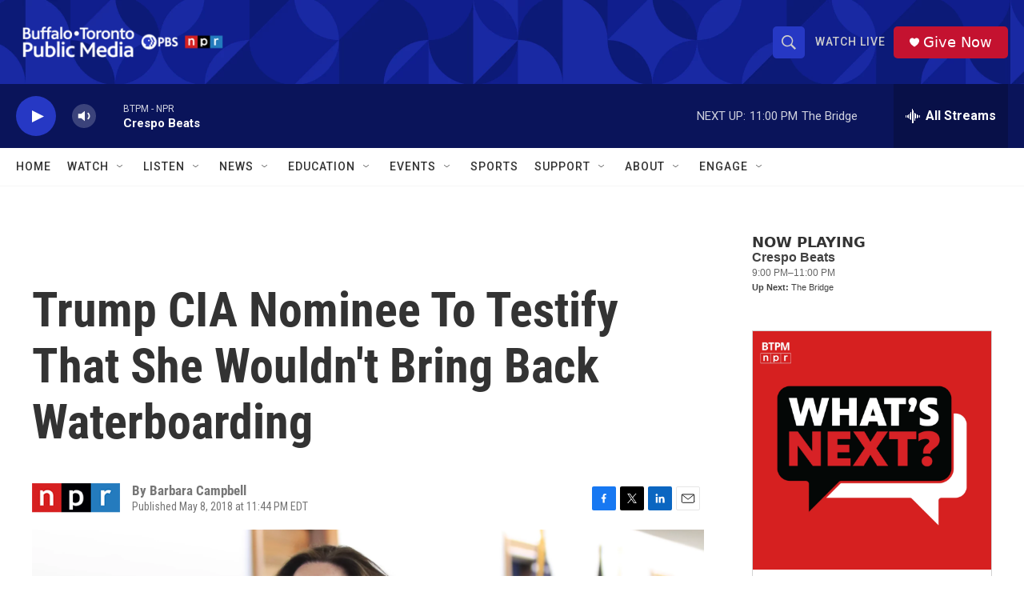

--- FILE ---
content_type: text/html; charset=utf-8
request_url: https://www.google.com/recaptcha/api2/aframe
body_size: 183
content:
<!DOCTYPE HTML><html><head><meta http-equiv="content-type" content="text/html; charset=UTF-8"></head><body><script nonce="Gz4vZ4j-8ySoIds0gqjIIA">/** Anti-fraud and anti-abuse applications only. See google.com/recaptcha */ try{var clients={'sodar':'https://pagead2.googlesyndication.com/pagead/sodar?'};window.addEventListener("message",function(a){try{if(a.source===window.parent){var b=JSON.parse(a.data);var c=clients[b['id']];if(c){var d=document.createElement('img');d.src=c+b['params']+'&rc='+(localStorage.getItem("rc::a")?sessionStorage.getItem("rc::b"):"");window.document.body.appendChild(d);sessionStorage.setItem("rc::e",parseInt(sessionStorage.getItem("rc::e")||0)+1);localStorage.setItem("rc::h",'1769913870680');}}}catch(b){}});window.parent.postMessage("_grecaptcha_ready", "*");}catch(b){}</script></body></html>

--- FILE ---
content_type: text/javascript; charset=utf-8
request_url: https://api.composer.nprstations.org/v1/widget/5187ee74e1c8443f998a43cf/now?bust=804358897&callback=jQuery17207724033866127922_1769913868214&format=jsonp&date=2026-02-01&times=true&_=1769913868532
body_size: 214
content:
/**/ typeof jQuery17207724033866127922_1769913868214 === 'function' && jQuery17207724033866127922_1769913868214("<!--NOW PLAYING WIDGET --><div class=\"whatson-block\"><div class=\"whatson-program\"><div class=\"whatson-programName\">Crespo Beats</div><span>9:00 PM&#8211;11:00 PM</span></div><p><b>Up Next: </b>The Bridge</p></div>");